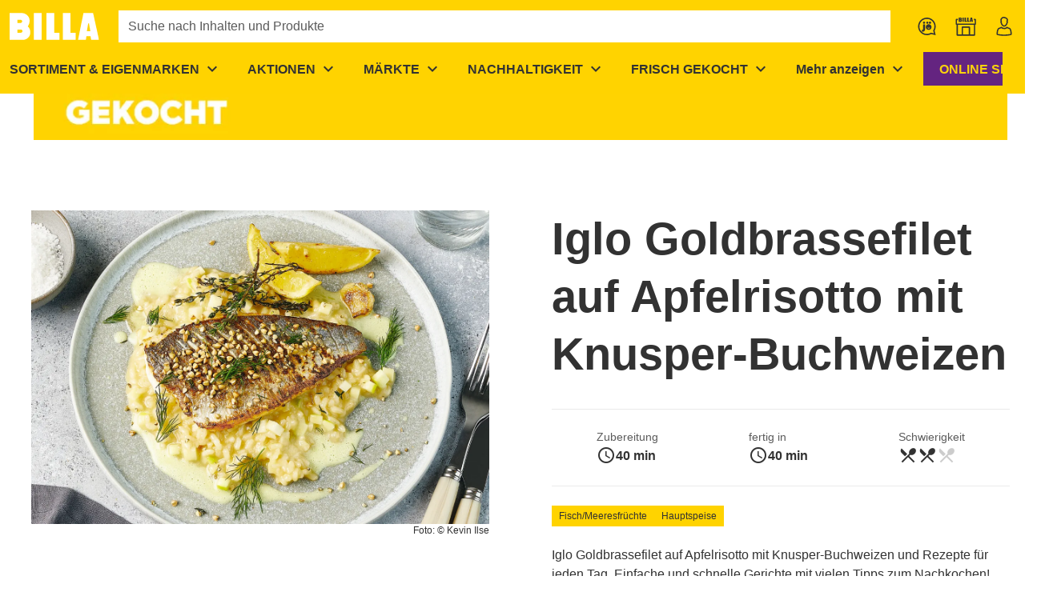

--- FILE ---
content_type: text/javascript; charset=utf-8
request_url: https://www.billa.at/_nuxt/B1rHs90s.js
body_size: -293
content:
import{ae as n,K as o,ag as r,f as g,u as c,aL as u}from"./H3XYDTwC.js";const T=({page:e,virtualPage:t}={})=>{n(()=>{const s=o(()=>u().isTrackingReady,i=>{if(i){r(()=>{s()});const a=g();c().$tracking.page(t??"",e??a.type,a.navigationType),a.resetNavigationType()}},{immediate:!0})})};export{T as u};


--- FILE ---
content_type: text/javascript; charset=utf-8
request_url: https://www.billa.at/_nuxt/nsne1QeN.js
body_size: -499
content:
import{_ as o}from"./Cv7KZoF-.js";import"./H3XYDTwC.js";import"./BRNMv7rL.js";export{o as default};
